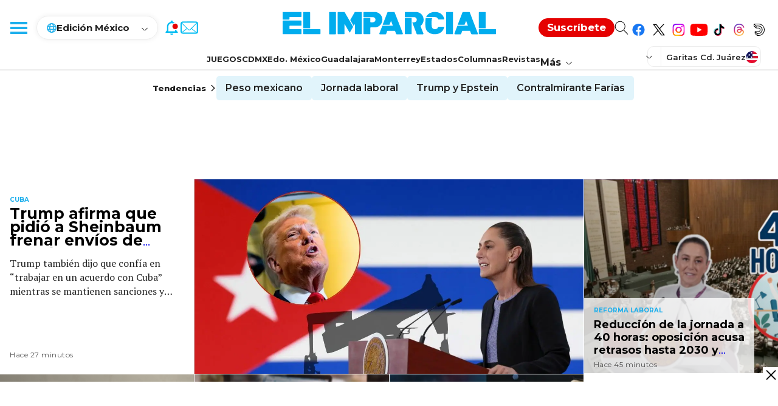

--- FILE ---
content_type: text/html; charset=utf-8
request_url: https://www.google.com/recaptcha/api2/aframe
body_size: 267
content:
<!DOCTYPE HTML><html><head><meta http-equiv="content-type" content="text/html; charset=UTF-8"></head><body><script nonce="ukMc6Z9GUhSsXX09Mbpzag">/** Anti-fraud and anti-abuse applications only. See google.com/recaptcha */ try{var clients={'sodar':'https://pagead2.googlesyndication.com/pagead/sodar?'};window.addEventListener("message",function(a){try{if(a.source===window.parent){var b=JSON.parse(a.data);var c=clients[b['id']];if(c){var d=document.createElement('img');d.src=c+b['params']+'&rc='+(localStorage.getItem("rc::a")?sessionStorage.getItem("rc::b"):"");window.document.body.appendChild(d);sessionStorage.setItem("rc::e",parseInt(sessionStorage.getItem("rc::e")||0)+1);localStorage.setItem("rc::h",'1769970001652');}}}catch(b){}});window.parent.postMessage("_grecaptcha_ready", "*");}catch(b){}</script></body></html>

--- FILE ---
content_type: application/javascript; charset=utf-8
request_url: https://fundingchoicesmessages.google.com/f/AGSKWxXE4A186I9mmfQLEuzQQsmaVSvFjVf2dptvwStQKsEKQrGiGEi19mJrTnyiIQe5YLQjHM6Up9YC57gPjsS8WkaDDl96dPge7GrSX6dn0H_0xE73XpIieyZMoZhVIBl0AjZLzH7UC61owEutcAbUj35R_4Y4SpsT5KXIzpPQfxx52UBrYMlVUqzEN9ne/_/predictad.-468x90./banners/ad10./processad./banners/ads-
body_size: -1288
content:
window['42860a7e-ec83-483f-bff1-5dba1a348fc5'] = true;